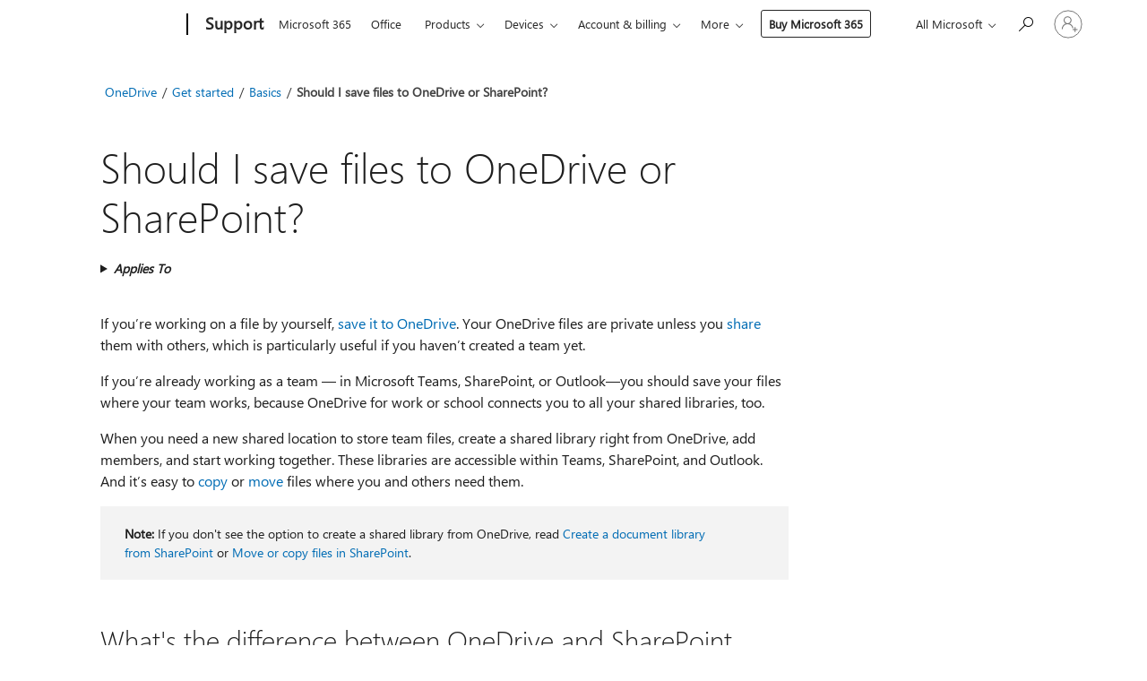

--- FILE ---
content_type: text/html; charset=utf-8
request_url: https://login.microsoftonline.com/common/oauth2/v2.0/authorize?client_id=ee272b19-4411-433f-8f28-5c13cb6fd407&redirect_uri=https%3A%2F%2Fsupport.microsoft.com%2Fsignin-oidc&response_type=code%20id_token&scope=openid%20profile%20offline_access&response_mode=form_post&nonce=639057392550399079.ZjdjNDg4YzctOTYwMS00YTFlLWJmYjQtNTU0YTkzZThiZDY1MjI1OGUzZWQtMDYzYS00ZDdmLThiODItZDc0NmMwZWZkYTE0&prompt=none&nopa=2&state=CfDJ8MF9taR5d3RHoynoKQkxN0ALb43mRe1So3y7iVuba1Sbxmi3GqGhqCwPkQvR6FpNWVP40HjXLg2dDIIV4yhu-BEIh5k48wRwUTQOJqFgG0MiOl47QB8HcVsqw8KdI0be6wWclR2iwR1Bjy1ZsGtdWAka7PJTFFU5vswYUIIp_wR8xlMkh0peSFchWJ2g05GdVdDqH-adYy73SOTCWOAr8FcbfZOoG-6qmwieHE1wVcB4aBje_YIf9iuIKvtH8lru7MZ3yFOqiK9rQ_atHuCA5kCKtN25KxZUmQkwte9mty8hh0O3U7Zwni9DF1U9MJ3dQ2GhVhgR9STaXLnLhVAW9Ny5J4-5rQu2RgjfnV3X1Hrd&x-client-SKU=ID_NET8_0&x-client-ver=8.12.1.0&sso_reload=true
body_size: 10027
content:


<!-- Copyright (C) Microsoft Corporation. All rights reserved. -->
<!DOCTYPE html>
<html>
<head>
    <title>Redirecting</title>
    <meta http-equiv="Content-Type" content="text/html; charset=UTF-8">
    <meta http-equiv="X-UA-Compatible" content="IE=edge">
    <meta name="viewport" content="width=device-width, initial-scale=1.0, maximum-scale=2.0, user-scalable=yes">
    <meta http-equiv="Pragma" content="no-cache">
    <meta http-equiv="Expires" content="-1">
    <meta name="PageID" content="FetchSessions" />
    <meta name="SiteID" content="" />
    <meta name="ReqLC" content="1033" />
    <meta name="LocLC" content="en-US" />

    
<meta name="robots" content="none" />

<script type="text/javascript" nonce='3BG76JblS4k-QodKqMcesg'>//<![CDATA[
$Config={"urlGetCredentialType":"https://login.microsoftonline.com/common/GetCredentialType?mkt=en-US","urlGoToAADError":"https://login.live.com/oauth20_authorize.srf?client_id=ee272b19-4411-433f-8f28-5c13cb6fd407\u0026scope=openid+profile+offline_access\u0026redirect_uri=https%3a%2f%2fsupport.microsoft.com%2fsignin-oidc\u0026response_type=code+id_token\u0026state=[base64]\u0026response_mode=form_post\u0026nonce=639057392550399079.ZjdjNDg4YzctOTYwMS00YTFlLWJmYjQtNTU0YTkzZThiZDY1MjI1OGUzZWQtMDYzYS00ZDdmLThiODItZDc0NmMwZWZkYTE0\u0026prompt=none\u0026x-client-SKU=ID_NET8_0\u0026x-client-Ver=8.12.1.0\u0026uaid=b7ef916001b44f7cbc4cc74d65cd1a8d\u0026msproxy=1\u0026issuer=mso\u0026tenant=common\u0026ui_locales=en-US\u0026epctrc=rR4LiZmVUCF6A2hZ0Iz8%2fluOdXFHnAdweLYDHMG6EKs%3d3%3a1%3aCANARY%3a4kW7TBVrQFwW66bftyx4Qxq5dQ3q%2bylx22L38xvGWjI%3d\u0026epct=[base64]\u0026jshs=0\u0026nopa=2","urlAppError":"https://support.microsoft.com/signin-oidc","oAppRedirectErrorPostParams":{"error":"interaction_required","error_description":"Session information is not sufficient for single-sign-on.","state":"[base64]"},"iMaxStackForKnockoutAsyncComponents":10000,"fShowButtons":true,"urlCdn":"https://aadcdn.msauth.net/shared/1.0/","urlDefaultFavicon":"https://aadcdn.msauth.net/shared/1.0/content/images/favicon_a_eupayfgghqiai7k9sol6lg2.ico","urlPost":"/common/login","iPawnIcon":0,"sPOST_Username":"","fEnableNumberMatching":true,"sFT":"[base64]","sFTName":"flowToken","sCtx":"[base64]","fEnableOneDSClientTelemetry":true,"urlReportPageLoad":"https://login.microsoftonline.com/common/instrumentation/reportpageload?mkt=en-US","dynamicTenantBranding":null,"staticTenantBranding":null,"oAppCobranding":{},"iBackgroundImage":4,"arrSessions":[],"urlMsaStaticMeControl":"https://login.live.com/Me.htm?v=3","fApplicationInsightsEnabled":false,"iApplicationInsightsEnabledPercentage":0,"urlSetDebugMode":"https://login.microsoftonline.com/common/debugmode","fEnableCssAnimation":true,"fDisableAnimationIfAnimationEndUnsupported":true,"fSsoFeasible":true,"fAllowGrayOutLightBox":true,"fProvideV2SsoImprovements":true,"fUseMsaSessionState":true,"fIsRemoteNGCSupported":true,"urlLogin":"https://login.microsoftonline.com/common/reprocess?ctx=[base64]","urlDssoStatus":"https://login.microsoftonline.com/common/instrumentation/dssostatus","iSessionPullType":3,"fUseSameSite":true,"iAllowedIdentities":2,"isGlobalTenant":true,"uiflavor":1001,"fShouldPlatformKeyBeSuppressed":true,"fLoadStringCustomizationPromises":true,"fUseAlternateTextForSwitchToCredPickerLink":true,"fOfflineAccountVisible":false,"fEnableUserStateFix":true,"fShowAccessPassPeek":true,"fUpdateSessionPollingLogic":true,"fEnableShowPickerCredObservable":true,"fFetchSessionsSkipDsso":true,"fIsCiamUserFlowUxNewLogicEnabled":true,"fUseNonMicrosoftDefaultBrandingForCiam":true,"sCompanyDisplayName":"Microsoft Services","fRemoveCustomCss":true,"fFixUICrashForApiRequestHandler":true,"fShowUpdatedKoreanPrivacyFooter":true,"fUsePostCssHotfix":true,"fFixUserFlowBranding":true,"fEnablePasskeyNullFix":true,"fEnableRefreshCookiesFix":true,"fEnableWebNativeBridgeInterstitialUx":true,"fEnableWindowParentingFix":true,"fEnableNativeBridgeErrors":true,"urlAcmaServerPath":"https://login.microsoftonline.com","sTenantId":"common","sMkt":"en-US","fIsDesktop":true,"fUpdateConfigInit":true,"fLogDisallowedCssProperties":true,"fDisallowExternalFonts":true,"scid":1013,"hpgact":1800,"hpgid":7,"apiCanary":"[base64]","canary":"rR4LiZmVUCF6A2hZ0Iz8/luOdXFHnAdweLYDHMG6EKs=3:1:CANARY:4kW7TBVrQFwW66bftyx4Qxq5dQ3q+ylx22L38xvGWjI=","sCanaryTokenName":"canary","fSkipRenderingNewCanaryToken":false,"fEnableNewCsrfProtection":true,"correlationId":"b7ef9160-01b4-4f7c-bc4c-c74d65cd1a8d","sessionId":"b201d327-1f08-41ea-8db0-f5c9c5800f00","sRingId":"R6","locale":{"mkt":"en-US","lcid":1033},"slMaxRetry":2,"slReportFailure":true,"strings":{"desktopsso":{"authenticatingmessage":"Trying to sign you in"}},"enums":{"ClientMetricsModes":{"None":0,"SubmitOnPost":1,"SubmitOnRedirect":2,"InstrumentPlt":4}},"urls":{"instr":{"pageload":"https://login.microsoftonline.com/common/instrumentation/reportpageload","dssostatus":"https://login.microsoftonline.com/common/instrumentation/dssostatus"}},"browser":{"ltr":1,"Chrome":1,"_Mac":1,"_M131":1,"_D0":1,"Full":1,"RE_WebKit":1,"b":{"name":"Chrome","major":131,"minor":0},"os":{"name":"OSX","version":"10.15.7"},"V":"131.0"},"watson":{"url":"/common/handlers/watson","bundle":"https://aadcdn.msauth.net/ests/2.1/content/cdnbundles/watson.min_q5ptmu8aniymd4ftuqdkda2.js","sbundle":"https://aadcdn.msauth.net/ests/2.1/content/cdnbundles/watsonsupportwithjquery.3.5.min_dc940oomzau4rsu8qesnvg2.js","fbundle":"https://aadcdn.msauth.net/ests/2.1/content/cdnbundles/frameworksupport.min_oadrnc13magb009k4d20lg2.js","resetErrorPeriod":5,"maxCorsErrors":-1,"maxInjectErrors":5,"maxErrors":10,"maxTotalErrors":3,"expSrcs":["https://login.microsoftonline.com","https://aadcdn.msauth.net/","https://aadcdn.msftauth.net/",".login.microsoftonline.com"],"envErrorRedirect":true,"envErrorUrl":"/common/handlers/enverror"},"loader":{"cdnRoots":["https://aadcdn.msauth.net/","https://aadcdn.msftauth.net/"],"logByThrowing":true},"serverDetails":{"slc":"ProdSlices","dc":"NCUS","ri":"CH0XXXX","ver":{"v":[2,1,23276,2]},"rt":"2026-02-03T18:14:16","et":20},"clientEvents":{"enabled":true,"telemetryEnabled":true,"useOneDSEventApi":true,"flush":60000,"autoPost":true,"autoPostDelay":1000,"minEvents":1,"maxEvents":1,"pltDelay":500,"appInsightsConfig":{"instrumentationKey":"69adc3c768bd4dc08c19416121249fcc-66f1668a-797b-4249-95e3-6c6651768c28-7293","webAnalyticsConfiguration":{"autoCapture":{"jsError":true}}},"defaultEventName":"IDUX_ESTSClientTelemetryEvent_WebWatson","serviceID":3,"endpointUrl":""},"fApplyAsciiRegexOnInput":true,"country":"US","fBreakBrandingSigninString":true,"bsso":{"states":{"START":"start","INPROGRESS":"in-progress","END":"end","END_SSO":"end-sso","END_USERS":"end-users"},"nonce":"AwABEgEAAAADAOz_BQD0_xnYjDM6IPn69LzYwwnixe3HhSLRNAl5XguI4u0S9XXnG3SJhjyphE097fH_3qAUVveaejJlCC2KSx_J1ByYQCkgAA","overallTimeoutMs":4000,"telemetry":{"type":"ChromeSsoTelemetry","nonce":"AwABDwEAAAADAOz_BQD0_6OugS-5H1kwche47NeY9d5R8jVrL4Jk6CM053Dv6fFYcWFcV0RfbMrQZWYjCkb7f60foNTA8e4BKKWg9kjiOJAulXK_4OPEu3J4c8jVOw-UIAA","reportStates":[]},"redirectEndStates":["end"],"cookieNames":{"aadSso":"AADSSO","winSso":"ESTSSSO","ssoTiles":"ESTSSSOTILES","ssoPulled":"SSOCOOKIEPULLED","userList":"ESTSUSERLIST"},"type":"chrome","reason":"Pull suppressed because it was already attempted and the current URL was reloaded."},"urlNoCookies":"https://login.microsoftonline.com/cookiesdisabled","fTrimChromeBssoUrl":true,"inlineMode":5,"fShowCopyDebugDetailsLink":true,"fTenantBrandingCdnAddEventHandlers":true,"fAddTryCatchForIFrameRedirects":true};
//]]></script> 
<script type="text/javascript" nonce='3BG76JblS4k-QodKqMcesg'>//<![CDATA[
!function(){var e=window,r=e.$Debug=e.$Debug||{},t=e.$Config||{};if(!r.appendLog){var n=[],o=0;r.appendLog=function(e){var r=t.maxDebugLog||25,i=(new Date).toUTCString()+":"+e;n.push(o+":"+i),n.length>r&&n.shift(),o++},r.getLogs=function(){return n}}}(),function(){function e(e,r){function t(i){var a=e[i];if(i<n-1){return void(o.r[a]?t(i+1):o.when(a,function(){t(i+1)}))}r(a)}var n=e.length;t(0)}function r(e,r,i){function a(){var e=!!s.method,o=e?s.method:i[0],a=s.extraArgs||[],u=n.$WebWatson;try{
var c=t(i,!e);if(a&&a.length>0){for(var d=a.length,l=0;l<d;l++){c.push(a[l])}}o.apply(r,c)}catch(e){return void(u&&u.submitFromException&&u.submitFromException(e))}}var s=o.r&&o.r[e];return r=r||this,s&&(s.skipTimeout?a():n.setTimeout(a,0)),s}function t(e,r){return Array.prototype.slice.call(e,r?1:0)}var n=window;n.$Do||(n.$Do={"q":[],"r":[],"removeItems":[],"lock":0,"o":[]});var o=n.$Do;o.when=function(t,n){function i(e){r(e,a,s)||o.q.push({"id":e,"c":a,"a":s})}var a=0,s=[],u=1;"function"==typeof n||(a=n,
u=2);for(var c=u;c<arguments.length;c++){s.push(arguments[c])}t instanceof Array?e(t,i):i(t)},o.register=function(e,t,n){if(!o.r[e]){o.o.push(e);var i={};if(t&&(i.method=t),n&&(i.skipTimeout=n),arguments&&arguments.length>3){i.extraArgs=[];for(var a=3;a<arguments.length;a++){i.extraArgs.push(arguments[a])}}o.r[e]=i,o.lock++;try{for(var s=0;s<o.q.length;s++){var u=o.q[s];u.id==e&&r(e,u.c,u.a)&&o.removeItems.push(u)}}catch(e){throw e}finally{if(0===--o.lock){for(var c=0;c<o.removeItems.length;c++){
for(var d=o.removeItems[c],l=0;l<o.q.length;l++){if(o.q[l]===d){o.q.splice(l,1);break}}}o.removeItems=[]}}}},o.unregister=function(e){o.r[e]&&delete o.r[e]}}(),function(e,r){function t(){if(!a){if(!r.body){return void setTimeout(t)}a=!0,e.$Do.register("doc.ready",0,!0)}}function n(){if(!s){if(!r.body){return void setTimeout(n)}t(),s=!0,e.$Do.register("doc.load",0,!0),i()}}function o(e){(r.addEventListener||"load"===e.type||"complete"===r.readyState)&&t()}function i(){
r.addEventListener?(r.removeEventListener("DOMContentLoaded",o,!1),e.removeEventListener("load",n,!1)):r.attachEvent&&(r.detachEvent("onreadystatechange",o),e.detachEvent("onload",n))}var a=!1,s=!1;if("complete"===r.readyState){return void setTimeout(n)}!function(){r.addEventListener?(r.addEventListener("DOMContentLoaded",o,!1),e.addEventListener("load",n,!1)):r.attachEvent&&(r.attachEvent("onreadystatechange",o),e.attachEvent("onload",n))}()}(window,document),function(){function e(){
return f.$Config||f.ServerData||{}}function r(e,r){var t=f.$Debug;t&&t.appendLog&&(r&&(e+=" '"+(r.src||r.href||"")+"'",e+=", id:"+(r.id||""),e+=", async:"+(r.async||""),e+=", defer:"+(r.defer||"")),t.appendLog(e))}function t(){var e=f.$B;if(void 0===d){if(e){d=e.IE}else{var r=f.navigator.userAgent;d=-1!==r.indexOf("MSIE ")||-1!==r.indexOf("Trident/")}}return d}function n(){var e=f.$B;if(void 0===l){if(e){l=e.RE_Edge}else{var r=f.navigator.userAgent;l=-1!==r.indexOf("Edge")}}return l}function o(e){
var r=e.indexOf("?"),t=r>-1?r:e.length,n=e.lastIndexOf(".",t);return e.substring(n,n+v.length).toLowerCase()===v}function i(){var r=e();return(r.loader||{}).slReportFailure||r.slReportFailure||!1}function a(){return(e().loader||{}).redirectToErrorPageOnLoadFailure||!1}function s(){return(e().loader||{}).logByThrowing||!1}function u(e){if(!t()&&!n()){return!1}var r=e.src||e.href||"";if(!r){return!0}if(o(r)){var i,a,s;try{i=e.sheet,a=i&&i.cssRules,s=!1}catch(e){s=!0}if(i&&!a&&s){return!0}
if(i&&a&&0===a.length){return!0}}return!1}function c(){function t(e){g.getElementsByTagName("head")[0].appendChild(e)}function n(e,r,t,n){var u=null;return u=o(e)?i(e):"script"===n.toLowerCase()?a(e):s(e,n),r&&(u.id=r),"function"==typeof u.setAttribute&&(u.setAttribute("crossorigin","anonymous"),t&&"string"==typeof t&&u.setAttribute("integrity",t)),u}function i(e){var r=g.createElement("link");return r.rel="stylesheet",r.type="text/css",r.href=e,r}function a(e){
var r=g.createElement("script"),t=g.querySelector("script[nonce]");if(r.type="text/javascript",r.src=e,r.defer=!1,r.async=!1,t){var n=t.nonce||t.getAttribute("nonce");r.setAttribute("nonce",n)}return r}function s(e,r){var t=g.createElement(r);return t.src=e,t}function d(e,r){if(e&&e.length>0&&r){for(var t=0;t<e.length;t++){if(-1!==r.indexOf(e[t])){return!0}}}return!1}function l(r){if(e().fTenantBrandingCdnAddEventHandlers){var t=d(E,r)?E:b;if(!(t&&t.length>1)){return r}for(var n=0;n<t.length;n++){
if(-1!==r.indexOf(t[n])){var o=t[n+1<t.length?n+1:0],i=r.substring(t[n].length);return"https://"!==t[n].substring(0,"https://".length)&&(o="https://"+o,i=i.substring("https://".length)),o+i}}return r}if(!(b&&b.length>1)){return r}for(var a=0;a<b.length;a++){if(0===r.indexOf(b[a])){return b[a+1<b.length?a+1:0]+r.substring(b[a].length)}}return r}function f(e,t,n,o){if(r("[$Loader]: "+(L.failMessage||"Failed"),o),w[e].retry<y){return w[e].retry++,h(e,t,n),void c._ReportFailure(w[e].retry,w[e].srcPath)}n&&n()}
function v(e,t,n,o){if(u(o)){return f(e,t,n,o)}r("[$Loader]: "+(L.successMessage||"Loaded"),o),h(e+1,t,n);var i=w[e].onSuccess;"function"==typeof i&&i(w[e].srcPath)}function h(e,o,i){if(e<w.length){var a=w[e];if(!a||!a.srcPath){return void h(e+1,o,i)}a.retry>0&&(a.srcPath=l(a.srcPath),a.origId||(a.origId=a.id),a.id=a.origId+"_Retry_"+a.retry);var s=n(a.srcPath,a.id,a.integrity,a.tagName);s.onload=function(){v(e,o,i,s)},s.onerror=function(){f(e,o,i,s)},s.onreadystatechange=function(){
"loaded"===s.readyState?setTimeout(function(){v(e,o,i,s)},500):"complete"===s.readyState&&v(e,o,i,s)},t(s),r("[$Loader]: Loading '"+(a.srcPath||"")+"', id:"+(a.id||""))}else{o&&o()}}var p=e(),y=p.slMaxRetry||2,m=p.loader||{},b=m.cdnRoots||[],E=m.tenantBrandingCdnRoots||[],L=this,w=[];L.retryOnError=!0,L.successMessage="Loaded",L.failMessage="Error",L.Add=function(e,r,t,n,o,i){e&&w.push({"srcPath":e,"id":r,"retry":n||0,"integrity":t,"tagName":o||"script","onSuccess":i})},L.AddForReload=function(e,r){
var t=e.src||e.href||"";L.Add(t,"AddForReload",e.integrity,1,e.tagName,r)},L.AddIf=function(e,r,t){e&&L.Add(r,t)},L.Load=function(e,r){h(0,e,r)}}var d,l,f=window,g=f.document,v=".css";c.On=function(e,r,t){if(!e){throw"The target element must be provided and cannot be null."}r?c.OnError(e,t):c.OnSuccess(e,t)},c.OnSuccess=function(e,t){if(!e){throw"The target element must be provided and cannot be null."}if(u(e)){return c.OnError(e,t)}var n=e.src||e.href||"",o=i(),s=a();r("[$Loader]: Loaded",e);var d=new c
;d.failMessage="Reload Failed",d.successMessage="Reload Success",d.Load(null,function(){if(o){throw"Unexpected state. ResourceLoader.Load() failed despite initial load success. ['"+n+"']"}s&&(document.location.href="/error.aspx?err=504")})},c.OnError=function(e,t){var n=e.src||e.href||"",o=i(),s=a();if(!e){throw"The target element must be provided and cannot be null."}r("[$Loader]: Failed",e);var u=new c;u.failMessage="Reload Failed",u.successMessage="Reload Success",u.AddForReload(e,t),
u.Load(null,function(){if(o){throw"Failed to load external resource ['"+n+"']"}s&&(document.location.href="/error.aspx?err=504")}),c._ReportFailure(0,n)},c._ReportFailure=function(e,r){if(s()&&!t()){throw"[Retry "+e+"] Failed to load external resource ['"+r+"'], reloading from fallback CDN endpoint"}},f.$Loader=c}(),function(){function e(){if(!E){var e=new h.$Loader;e.AddIf(!h.jQuery,y.sbundle,"WebWatson_DemandSupport"),y.sbundle=null,delete y.sbundle,e.AddIf(!h.$Api,y.fbundle,"WebWatson_DemandFramework"),
y.fbundle=null,delete y.fbundle,e.Add(y.bundle,"WebWatson_DemandLoaded"),e.Load(r,t),E=!0}}function r(){if(h.$WebWatson){if(h.$WebWatson.isProxy){return void t()}m.when("$WebWatson.full",function(){for(;b.length>0;){var e=b.shift();e&&h.$WebWatson[e.cmdName].apply(h.$WebWatson,e.args)}})}}function t(){if(!h.$WebWatson||h.$WebWatson.isProxy){if(!L&&JSON){try{var e=new XMLHttpRequest;e.open("POST",y.url),e.setRequestHeader("Accept","application/json"),
e.setRequestHeader("Content-Type","application/json; charset=UTF-8"),e.setRequestHeader("canary",p.apiCanary),e.setRequestHeader("client-request-id",p.correlationId),e.setRequestHeader("hpgid",p.hpgid||0),e.setRequestHeader("hpgact",p.hpgact||0);for(var r=-1,t=0;t<b.length;t++){if("submit"===b[t].cmdName){r=t;break}}var o=b[r]?b[r].args||[]:[],i={"sr":y.sr,"ec":"Failed to load external resource [Core Watson files]","wec":55,"idx":1,"pn":p.pgid||"","sc":p.scid||0,"hpg":p.hpgid||0,
"msg":"Failed to load external resource [Core Watson files]","url":o[1]||"","ln":0,"ad":0,"an":!1,"cs":"","sd":p.serverDetails,"ls":null,"diag":v(y)};e.send(JSON.stringify(i))}catch(e){}L=!0}y.loadErrorUrl&&window.location.assign(y.loadErrorUrl)}n()}function n(){b=[],h.$WebWatson=null}function o(r){return function(){var t=arguments;b.push({"cmdName":r,"args":t}),e()}}function i(){var e=["foundException","resetException","submit"],r=this;r.isProxy=!0;for(var t=e.length,n=0;n<t;n++){var i=e[n];i&&(r[i]=o(i))}
}function a(e,r,t,n,o,i,a){var s=h.event;return i||(i=l(o||s,a?a+2:2)),h.$Debug&&h.$Debug.appendLog&&h.$Debug.appendLog("[WebWatson]:"+(e||"")+" in "+(r||"")+" @ "+(t||"??")),$.submit(e,r,t,n,o||s,i,a)}function s(e,r){return{"signature":e,"args":r,"toString":function(){return this.signature}}}function u(e){for(var r=[],t=e.split("\n"),n=0;n<t.length;n++){r.push(s(t[n],[]))}return r}function c(e){for(var r=[],t=e.split("\n"),n=0;n<t.length;n++){var o=s(t[n],[]);t[n+1]&&(o.signature+="@"+t[n+1],n++),r.push(o)
}return r}function d(e){if(!e){return null}try{if(e.stack){return u(e.stack)}if(e.error){if(e.error.stack){return u(e.error.stack)}}else if(window.opera&&e.message){return c(e.message)}}catch(e){}return null}function l(e,r){var t=[];try{for(var n=arguments.callee;r>0;){n=n?n.caller:n,r--}for(var o=0;n&&o<w;){var i="InvalidMethod()";try{i=n.toString()}catch(e){}var a=[],u=n.args||n.arguments;if(u){for(var c=0;c<u.length;c++){a[c]=u[c]}}t.push(s(i,a)),n=n.caller,o++}}catch(e){t.push(s(e.toString(),[]))}
var l=d(e);return l&&(t.push(s("--- Error Event Stack -----------------",[])),t=t.concat(l)),t}function f(e){if(e){try{var r=/function (.{1,})\(/,t=r.exec(e.constructor.toString());return t&&t.length>1?t[1]:""}catch(e){}}return""}function g(e){if(e){try{if("string"!=typeof e&&JSON&&JSON.stringify){var r=f(e),t=JSON.stringify(e);return t&&"{}"!==t||(e.error&&(e=e.error,r=f(e)),(t=JSON.stringify(e))&&"{}"!==t||(t=e.toString())),r+":"+t}}catch(e){}}return""+(e||"")}function v(e){var r=[];try{
if(jQuery?(r.push("jQuery v:"+jQuery().jquery),jQuery.easing?r.push("jQuery.easing:"+JSON.stringify(jQuery.easing)):r.push("jQuery.easing is not defined")):r.push("jQuery is not defined"),e&&e.expectedVersion&&r.push("Expected jQuery v:"+e.expectedVersion),m){var t,n="";for(t=0;t<m.o.length;t++){n+=m.o[t]+";"}for(r.push("$Do.o["+n+"]"),n="",t=0;t<m.q.length;t++){n+=m.q[t].id+";"}r.push("$Do.q["+n+"]")}if(h.$Debug&&h.$Debug.getLogs){var o=h.$Debug.getLogs();o&&o.length>0&&(r=r.concat(o))}if(b){
for(var i=0;i<b.length;i++){var a=b[i];if(a&&"submit"===a.cmdName){try{if(JSON&&JSON.stringify){var s=JSON.stringify(a);s&&r.push(s)}}catch(e){r.push(g(e))}}}}}catch(e){r.push(g(e))}return r}var h=window,p=h.$Config||{},y=p.watson,m=h.$Do;if(!h.$WebWatson&&y){var b=[],E=!1,L=!1,w=10,$=h.$WebWatson=new i;$.CB={},$._orgErrorHandler=h.onerror,h.onerror=a,$.errorHooked=!0,m.when("jQuery.version",function(e){y.expectedVersion=e}),m.register("$WebWatson")}}(),function(){function e(e,r){
for(var t=r.split("."),n=t.length,o=0;o<n&&null!==e&&void 0!==e;){e=e[t[o++]]}return e}function r(r){var t=null;return null===u&&(u=e(i,"Constants")),null!==u&&r&&(t=e(u,r)),null===t||void 0===t?"":t.toString()}function t(t){var n=null;return null===a&&(a=e(i,"$Config.strings")),null!==a&&t&&(n=e(a,t.toLowerCase())),null!==n&&void 0!==n||(n=r(t)),null===n||void 0===n?"":n.toString()}function n(e,r){var n=null;return e&&r&&r[e]&&(n=t("errors."+r[e])),n||(n=t("errors."+e)),n||(n=t("errors."+c)),n||(n=t(c)),n}
function o(t){var n=null;return null===s&&(s=e(i,"$Config.urls")),null!==s&&t&&(n=e(s,t.toLowerCase())),null!==n&&void 0!==n||(n=r(t)),null===n||void 0===n?"":n.toString()}var i=window,a=null,s=null,u=null,c="GENERIC_ERROR";i.GetString=t,i.GetErrorString=n,i.GetUrl=o}(),function(){var e=window,r=e.$Config||{};e.$B=r.browser||{}}(),function(){function e(e,r,t){e&&e.addEventListener?e.addEventListener(r,t):e&&e.attachEvent&&e.attachEvent("on"+r,t)}function r(r,t){e(document.getElementById(r),"click",t)}
function t(r,t){var n=document.getElementsByName(r);n&&n.length>0&&e(n[0],"click",t)}var n=window;n.AddListener=e,n.ClickEventListenerById=r,n.ClickEventListenerByName=t}();
//]]></script> 
<script type="text/javascript" nonce='3BG76JblS4k-QodKqMcesg'>//<![CDATA[
!function(t,e){!function(){var n=e.getElementsByTagName("head")[0];n&&n.addEventListener&&(n.addEventListener("error",function(e){null!==e.target&&"cdn"===e.target.getAttribute("data-loader")&&t.$Loader.OnError(e.target)},!0),n.addEventListener("load",function(e){null!==e.target&&"cdn"===e.target.getAttribute("data-loader")&&t.$Loader.OnSuccess(e.target)},!0))}()}(window,document);
//]]></script>
    <script type="text/javascript" nonce='3BG76JblS4k-QodKqMcesg'>
        ServerData = $Config;
    </script>

    <script data-loader="cdn" crossorigin="anonymous" src="https://aadcdn.msauth.net/shared/1.0/content/js/FetchSessions_Core_Zrgqf3NDZY6QoRSGjvZAAQ2.js" integrity='sha384-ZiCm7FNkvHCzGABuQsNqI+NbQpuukT8O8DH+5NRo+GBSrdhUPzoMJLcFvVj8ky+R' nonce='3BG76JblS4k-QodKqMcesg'></script>

</head>
<body data-bind="defineGlobals: ServerData" style="display: none">
</body>
</html>